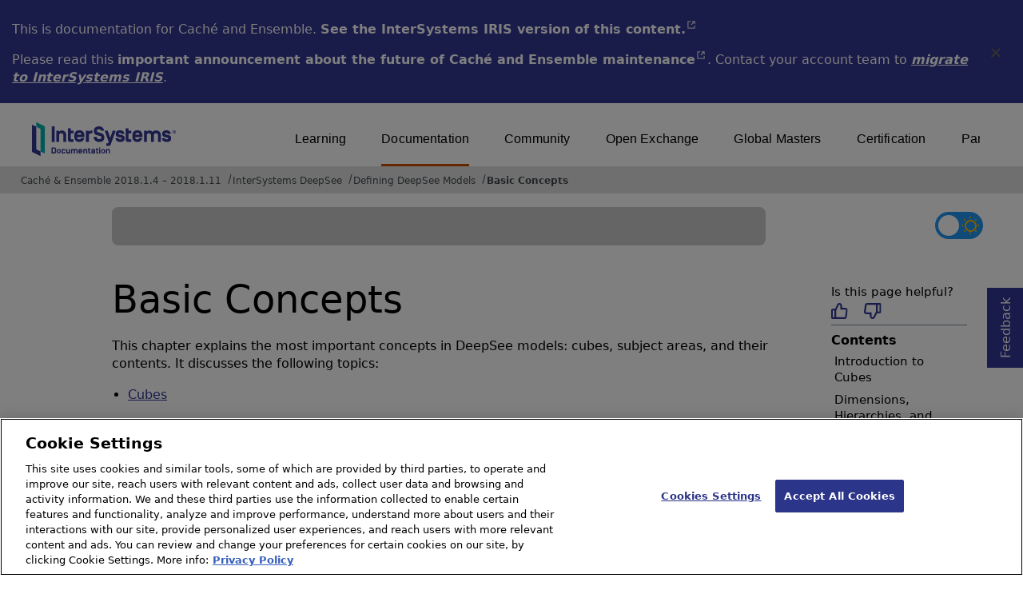

--- FILE ---
content_type: text/html; charset=utf-8
request_url: https://docs.intersystems.com/latest/csp/docbook/DocBook.UI.Page.cls?KEY=D2MODEL_ch_concepts
body_size: 15766
content:
<!DOCTYPE html>
<html lang="en" dir="ltr">
<head><!-- OneTrust Cookies Consent Notice start for intersystems.com -->
<script src="https://cdn.cookielaw.org/scripttemplates/otSDKStub.js"  type="text/javascript" charset="UTF-8" data-domain-script="8d5650d9-35f0-4aec-8e1f-9fa3682325e6" ></script>
<script type="text/javascript">
function OptanonWrapper() { }
</script>
<!-- OneTrust Cookies Consent Notice end for docs.intersystems.com -->
<!-- Google Tag Manager -->
<script>(function(w,d,s,l,i){w[l]=w[l]||[];w[l].push({'gtm.start':
new Date().getTime(),event:'gtm.js'});var f=d.getElementsByTagName(s)[0],
j=d.createElement(s),dl=l!='dataLayer'?'&l='+l:'';j.async=true;j.src=
'https://www.googletagmanager.com/gtm.js?id='+i+dl;f.parentNode.insertBefore(j,f);
})(window,document,'script','dataLayer','GTM-T38JKJG');</script>
<!-- End Google Tag Manager --><!-- serverID = A-2 -->
<script type="text/javascript" src="https://docs.intersystems.com/irislatest/csp/docbook/jquery-3.6.0.min.js"></script>
<title>Basic Concepts | Defining DeepSee Models | Caché & Ensemble 2018.1.4 – 2018.1.11</title>
<meta HTTP-EQUIV="Content-Type" CONTENT="text/html; charset=utf-8">
<meta name="viewport" content="width=device-width, initial-scale=1.0">
<meta name="twitter:title" content="Basic Concepts | Defining DeepSee Models | Caché & Ensemble 2018.1.4 – 2018.1.11">
<meta property="og:image:width" content="1200">
<meta property="og:image:height" content="630">
<meta name="image" property="og:image" content="https://docs.intersystems.com/irislatest/csp/docbook/Intersystems_optlsy.jpg">
<meta name="twitter:image" content="https://docs.intersystems.com/irislatest/csp/docbook/Intersystems_optlsy.jpg">
<meta name="description" content="This chapter explains the most important concepts in DeepSee models: cubes, subject areas, and their contents. It discusses the following topics:">
<meta name="og:description" content="This chapter explains the most important concepts in DeepSee models: cubes, subject areas, and their contents. It discusses the following topics:">
<meta name="twitter:description" content="This chapter explains the most important concepts in DeepSee models: cubes, subject areas, and their contents. It discusses the following topics:">
<meta class="swiftype" name="ST-ContentSource" data-type="string" content="Documentation"/>
<meta class="swiftype" name="ST-ContentType" data-type="string" content="Documentation"/>
<meta class="swiftype" name="ST-Product" data-type="string" content="Cache"/>
<meta class="swiftype" name="ST-Product" data-type="string" content="Ensemble"/>
<meta class="algolia" name="ALG-AppID" data-type="string" content="EP91R43SFK"/>
<meta class="algolia" name="ALG-Index" data-type="string" content="docs"/>
<meta class="algolia" name="ALG-SearchKey" data-type="string" content="709759d92d99a5cf927e90c965741389"/>
<meta class="algolia" name="ALG-Product" data-type="string" content="(product:'Caché' OR product:'Ensemble')"/>
<meta class="algolia" name="ALG-Version" data-type="string" content="version:'2018.1.11'"/>
<script>
  var ALGOLIA_INSIGHTS_SRC = "https://cdn.jsdelivr.net/npm/search-insights@2.0.3";

  !function(e,a,t,n,s,i,c){e.AlgoliaAnalyticsObject=s,e[s]=e[s]||function(){
  (e[s].queue=e[s].queue||[]).push(arguments)},i=a.createElement(t),c=a.getElementsByTagName(t)[0],
  i.async=1,i.src=n,c.parentNode.insertBefore(i,c)
  }(window,document,"script",ALGOLIA_INSIGHTS_SRC,"aa");

aa('init',
{ appId: 'EP91R43SFK', apiKey: '709759d92d99a5cf927e90c965741389', } 
);
</script>
<link rel="canonical" href="https://docs.intersystems.com/latest/csp/docbook/DocBook.UI.Page.cls?KEY=D2MODEL_ch_concepts">
<link rel="stylesheet" class="basestylesheet" id="docsrestylingstylesheet" type="text/css" href="https://docs.intersystems.com/irislatest/csp/docbook/docsrestyling.css"><link href="https://cdnjs.cloudflare.com/ajax/libs/prism/1.29.0/themes/prism.min.css" rel="stylesheet" />
<script src="https://cdnjs.cloudflare.com/ajax/libs/prism/1.29.0/prism.min.js"></script>
<script src="https://cdnjs.cloudflare.com/ajax/libs/prism/1.29.0/components/prism-java.min.js"></script>
<script src="https://cdnjs.cloudflare.com/ajax/libs/prism/1.29.0/components/prism-python.min.js"></script>
<script src="https://cdnjs.cloudflare.com/ajax/libs/prism/1.29.0/components/prism-csharp.min.js"></script><script src="https://cdn.jsdelivr.net/npm/marked/marked.min.js"></script>
<link rel="stylesheet" class="extrastylesheet" id="lightstylesheet" type="text/css" href="https://docs.intersystems.com/irislatest/csp/docbook/lightmode.css">
<script>function doSearch() {  var form = self.document.QuickSearch;  var kw = form.KeyWord.value;  self.document.location = 'Doc.Search.cls?KeyWord=' + escape(kw);  return true;}</script>
</head>
<body>
<a class="ac-skip-main" href="#main" data-swiftype-index="false">Skip to main content</a>
<!-- Google Tag Manager (noscript) -->
<noscript><iframe src="https://www.googletagmanager.com/ns.html?id=GTM-T38JKJG"
 height="0" width="0" style="display:none;visibility:hidden"></iframe></noscript>
<!-- End Google Tag Manager (noscript) -->
<div id="content-outer">
<div id="content-inner">
<header data-swiftype-index="false">
<div class="oldproduct flexdiv">
<div class="flexleft">
<p>This is documentation for Caché and Ensemble. <A class="imgopen" href="https://docs.intersystems.com/irislatest/csp/docbook/Doc.View.cls?KEY=D2MODEL_ch_concepts&ADJUST=1" target="_blank" rel="noopener">See the InterSystems IRIS version of this content.<span class="ac-visually-hidden">Opens in a new tab</span></A></p>
<p>Please read this <A class="imgopen" href="https://docs.intersystems.com/latest/csp/docbook/DocBook.UI.Page.cls?KEY=GCRN_maintenance" target="_blank" rel="noopener">important announcement about the future of Caché and Ensemble maintenance<span class="ac-visually-hidden">Opens in a new tab</span></A>. 
Contact your account team to <span class="citetitle"><a href="https://www.intersystems.com/migrate-to-intersystems-iris/">migrate to InterSystems IRIS</a></span>.
</div>
<button class="flexright" aria-label="Dismiss alert">
<img src="https://docs.intersystems.com/irislatest/csp/docbook/icon-x.svg" height="30" width="30">
</button>
</div>
<noscript><link rel="stylesheet" id="noscriptstylesheet" type="text/css" href="https://docs.intersystems.com/irislatest/csp/docbook/noscriptstyles.css"></noscript>
<noscript><div class="noscriptbanner" data-swiftype-index="false"><p>Sorry, your browser does not support JavaScript or JavaScript is disabled. Please enable JavaScript or use another browser to have a better experience.</p></div></noscript>
<div id="banner" class="search-algolia">
<div id="bannerleft">
<a href="https://docs.intersystems.com">
<img id="docslogo" src="https://docs.intersystems.com/irislatest/csp/docbook/doc-logo.svg" alt="InterSystems: Creative data technology" height="71" width="263">
</a>
</div>
<div id="bannerright">
<nav id="sitesmenulist" data-swiftype-index="false" aria-label="menu of other InterSystems websites">
<ul class="top-menu">
<li><a href="https://learning.intersystems.com/" target="_top">Learning</a></li>
<li class="activesite"><a href="https://docs.intersystems.com" target="_top">Documentation</a></li>
<li><a href="https://community.intersystems.com/" target="_top">Community</a></li>
<li><a href="https://openexchange.intersystems.com/" target="_top">Open Exchange</a></li>
<li><a href="https://globalmasters.intersystems.com/" target="_top">Global Masters</a></li>
<li><a href="https://www.intersystems.com/support-learning/learning-services/certification-program/" target="_top">Certification</a></li>
<li><a href="https://partner.intersystems.com/" target="_top">Partner Directory</a></li>
</ul>
</nav>
</div>
</div><!-- end of banner -->
<nav class="locatordiv" data-swiftype-index="false" aria-label="breadcrumbs">
<ol>
<li><A href="DocBook.UI.Page.cls">Caché &amp; Ensemble 2018.1.4 &ndash; 2018.1.11</A></li>
<li><A href="DocBook.UI.Page.cls?KEY=SETDeepSee">InterSystems DeepSee</A></li>
<li><A href="DocBook.UI.Page.cls?KEY=D2MODEL">Defining DeepSee Models</A></li>
<li><A href="DocBook.UI.Page.cls?KEY=D2MODEL_ch_concepts">Basic Concepts</A></li>
</ol>
</nav>
</header><div id="topspace">

<div class="demo searchWidget widget">
<div class="searchWidgetPreview">
<div class="ais-SearchBox-wrapper" id="search-wrapper">
<div class="ais-SearchBox" id="search-input"></div>
</div>
</div>
<div id="search-results-preview" style="display:none;"></div>
</div>

<div id="darkmodeparent" style="float: right;"><label class="switch" id="darkmodebutton" aria-label="Toggle dark mode"> <input type="checkbox" class="checkbox" onclick="togglestylesheet()"> <span class="slider round"><img class="sun" src="https://docs.intersystems.com/irislatest/csp/docbook/newIcon-sun_star.svg" alt="Sun icon"><img class="moon" src="https://docs.intersystems.com/irislatest/csp/docbook/newIcon-moon_darkmode.svg" alt="Moon icon"></span></label> </div>
</div>

<main class="hasrighttoc nolefttoc">
<nav id="righttoc" data-swiftype-index="false">
<div class="thanksfeed">Thanks for your feedback!<br/>Need to tell us more? <a target="blank" href="Doc.Feedback.cls">Click here</a> or use the Feedback button.</div>
<div class="helpfulpage">
<h3>Is this page helpful?</h3>
<div>
<button id="thumbs-up-btn" aria-label="Helpful" aria-pressed="false">
<span aria-hidden="true"><img src="https://docs.intersystems.com/irislatest/csp/docbook/newIcon-thumbs_up_blue.svg" height="20px"></span>
</button>
<button id="thumbs-down-btn" aria-label="Not helpful" aria-pressed="false">
<span aria-hidden="true"><img src="https://docs.intersystems.com/irislatest/csp/docbook/newIcon-thumbs_down_blue.svg" height="20px"></span>
</button>
</div>
<div id="thumbs-up-popup" aria-label="Thumbs up feedback button" class="popup">
<div class="popup-content" aria-expanded="false">
<h4>Please select a reason:</h4>
<ul>
<button class="option" tabindex="0" aria-pressed="false" id="Easy-to-understand" onclick="hideTextBox()">Easy to understand</button>
<button class="option" tabindex="0" aria-pressed="false" id="Well-organized" onclick="hideTextBox()">Well organized</button>
<button class="option" tabindex="0" aria-pressed="false" id="Found-what-was-looking-for" onclick="hideTextBox()">Found what I was looking for</button>
<button class="option" tabindex="0" aria-pressed="false" id="Enjoying-new-design" onclick="hideTextBox()">Enjoying the new design!</button>
<button class="option" tabindex="0" aria-pressed="false" id="Other-up" onclick="showBox1()">Other</button>
<textarea rows="4" cols="50" maxlength="200" id="textbox1" name="other-feedback" placeholder="Max. chars 200"></textarea>
</ul>
<div class="feedbackButtons" id="feedbackButtons">
<button type="submit" id="submit-btn1" class="feedbackbutton" onclick="retrievedata()">Submit</button>
<button type="cancel" id="cancel-btn1" class="feedbackbutton" onclick="quit()">Cancel</button>
</div>
</div>
</div>
<div id="thumbs-down-popup" aria-label="Thumbs down feedback button" class="popup">
<div class="popup-content">
<h4>Please select a reason:</h4>
<ul>
<button class="option" tabindex="0"  aria-pressed="false" id="Hard-to-understand" onclick="hideTextBox()">Hard to understand</button>
<button class="option" tabindex="0"  aria-pressed="false" id="Content-displayed-poorly" onclick="hideTextBox()">Content displayed poorly</button>
<button class="option" tabindex="0"  aria-pressed="false" id="Didn't-find-what-I-needed" onclick="hideTextBox()">Didn't find what I needed</button>
<button class="option" tabindex="0"  aria-pressed="false" id="Prefer-old-design" onclick="hideTextBox()">I prefer the old design better</button>
<button class="option" tabindex="0"  aria-pressed="false" id="Other-down" onclick="showBox2()">Other</button>
<textarea rows="4" cols="50" maxlength="200" id="textbox2" name="other-feedback" placeholder="Max. chars 200"></textarea>
</ul>
<div class="feedbackButtons" id="feedbackButtons">
<button type="submit" id="submit-btn2" class="feedbackbutton" onclick="retrievedata()">Submit</button>
<button type="cancel" id="cancel-btn2" class="feedbackbutton" onclick="quit()">Cancel</button>
</div>
</div>
</div>
</div>
<div class="righttoccontent" aria-label="Contents of this page">
<div class="rightttoctitle">Contents</div>
<ul class="toc">
<li class="tocitem"><A href="#D2MODEL_concepts_cubes">Introduction to Cubes</A></li>
<li class="tocitem"><A href="#D2MODEL_concepts_dim">Dimensions, Hierarchies, and Levels</A></li>
<li class="tocitem"><A href="#D2MODEL_concepts_prop">Properties</A></li>
<li class="tocitem"><A href="#D2MODEL_concepts_measure">Measures</A></li>
<li class="tocitem"><A href="#D2MODEL_concepts_listing">Listings</A></li>
<li class="tocitem"><A href="#D2MODEL_concepts_calcmem">Calculated Members</A></li>
<li class="tocitem"><A href="#D2MODEL_concepts_subjarea">Subject Areas</A></li>
<li class="tocitem"><A href="#D2MODEL_concepts_filter">Filters</A></li>
<li class="tocitem"><A href="#D2MODEL_concepts_how_it_works">How DeepSee Builds and Uses Fact Tables</A></li>
<li class="tocitem"><A href="#D2MODEL_concepts_listings_generating">How DeepSee Generates Listings</A></li>
</ul>
</div>
</nav>
<button id="topButton" aria-label="Scroll to top" class="tooltip" data-swiftype-index="false"><img src="newIcon-back_to_top_arrow.svg" height="45" width="48" alt=""><span class="tooltiptext" role="tooltip"></span></button>
<!-- end of righttoc -->
<div id="main" tabindex=-1></div>
<article>
<h1 id="D2MODEL_ch_concepts">Basic Concepts</h1>

<nav id="righttocmobile" class="mobile" data-swiftype-index="false">
<div class="righttoccontent" aria-label="Contents of this page">
<div class="rightttoctitle">Contents</div>
<ul class="toc">
<li class="tocitem"><A href="#D2MODEL_concepts_cubes">Introduction to Cubes</A></li>
<li class="tocitem"><A href="#D2MODEL_concepts_dim">Dimensions, Hierarchies, and Levels</A></li>
<li class="tocitem"><A href="#D2MODEL_concepts_prop">Properties</A></li>
<li class="tocitem"><A href="#D2MODEL_concepts_measure">Measures</A></li>
<li class="tocitem"><A href="#D2MODEL_concepts_listing">Listings</A></li>
<li class="tocitem"><A href="#D2MODEL_concepts_calcmem">Calculated Members</A></li>
<li class="tocitem"><A href="#D2MODEL_concepts_subjarea">Subject Areas</A></li>
<li class="tocitem"><A href="#D2MODEL_concepts_filter">Filters</A></li>
<li class="tocitem"><A href="#D2MODEL_concepts_how_it_works">How DeepSee Builds and Uses Fact Tables</A></li>
<li class="tocitem"><A href="#D2MODEL_concepts_listings_generating">How DeepSee Generates Listings</A></li>
</ul>
</div>
</nav>
<button id="topButton" aria-label="Scroll to top" class="tooltip" data-swiftype-index="false"><img src="newIcon-back_to_top_arrow.svg" height="45" width="48" alt=""><span class="tooltiptext" role="tooltip"></span></button>
<!-- end of righttoc -->

<p id="D2MODEL_C28227">This chapter explains the most important concepts in DeepSee models: cubes, subject areas, and their contents. It discusses the following topics:</p>
<ul id="D2MODEL_C28248">

<li id="D2MODEL_C28229">
<p id="D2MODEL_C28228"><A href="DocBook.UI.Page.cls?KEY=D2MODEL_ch_concepts#D2MODEL_concepts_cubes">Cubes</A></p></li>
<li id="D2MODEL_C28231">
<p id="D2MODEL_C28230"><A href="DocBook.UI.Page.cls?KEY=D2MODEL_ch_concepts#D2MODEL_concepts_dim">Dimensions, hierarchies, and levels</A></p></li>
<li id="D2MODEL_C28233">
<p id="D2MODEL_C28232"><A href="DocBook.UI.Page.cls?KEY=D2MODEL_ch_concepts#D2MODEL_concepts_prop">Properties</A></p></li>
<li id="D2MODEL_C28235">
<p id="D2MODEL_C28234"><A href="DocBook.UI.Page.cls?KEY=D2MODEL_ch_concepts#D2MODEL_concepts_measure">Measures</A></p></li>
<li id="D2MODEL_C28237">
<p id="D2MODEL_C28236"><A href="DocBook.UI.Page.cls?KEY=D2MODEL_ch_concepts#D2MODEL_concepts_listing">Listings</A></p></li>
<li id="D2MODEL_C28239">
<p id="D2MODEL_C28238"><A href="DocBook.UI.Page.cls?KEY=D2MODEL_ch_concepts#D2MODEL_concepts_calcmem">Calculated members</A></p></li>
<li id="D2MODEL_C28241">
<p id="D2MODEL_C28240"><A href="DocBook.UI.Page.cls?KEY=D2MODEL_ch_concepts#D2MODEL_concepts_subjarea">Subject areas</A></p></li>
<li id="D2MODEL_C28243">
<p id="D2MODEL_C28242"><A href="DocBook.UI.Page.cls?KEY=D2MODEL_ch_concepts#D2MODEL_concepts_filter">Filters</A></p></li>
<li id="D2MODEL_C28245">
<p id="D2MODEL_C28244"><A href="DocBook.UI.Page.cls?KEY=D2MODEL_ch_concepts#D2MODEL_concepts_how_it_works">How DeepSee builds and uses fact tables</A></p></li>
<li id="D2MODEL_C28247">
<p id="D2MODEL_C28246"><A href="DocBook.UI.Page.cls?KEY=D2MODEL_ch_concepts#D2MODEL_concepts_listings_generating">How DeepSee generates listings</A></p></li>
</ul><p id="D2MODEL_C28249">A model can contain many additional elements, which are discussed in the <span class="citetitle"><A href="DocBook.UI.Page.cls?KEY=D2MODADV">Advanced DeepSee Modeling Guide</A></span>. See the <A href="DocBook.UI.Page.cls?KEY=D2MODEL_opt_summary">next chapter</A> for a complete comparison of the options.</p>
<section id="D2MODEL_concepts_cubes">
<h2 role="presentation"><button class="anchorlink tooltip" data-anc-url="https://docs.intersystems.com/latest/csp/docbook/DocBook.UI.Page.cls?KEY=D2MODEL_ch_concepts#D2MODEL_concepts_cubes" aria-label="Copy link to this section" role="button" onclick="anchorClick(this)"><img src="https://docs.intersystems.com/irislatest/csp/docbook/newIcon-anchorlink_orange_bg.svg" height="30" width="30" alt="" aria-hidden="true"/><span class="tooltiptext" role="tooltip" aria-hidden="true"></span></button><span role="heading">Introduction to Cubes</span></h2>

<p id="D2MODEL_C28250">A cube is an MDX concept and it defines MDX elements for use in the Analyzer. These elements determine how you can query the data, specifically, a set of specific records (such as patient records or transaction records). The set of records is determined by the <span class="firstterm">source class</span> for the cube.</p><p id="D2MODEL_C28251">A cube can contain all the following definitions:</p>
<ul id="D2MODEL_C28268">

<li id="D2MODEL_C28253">
<p id="D2MODEL_C28252">Levels, which enable you to group records</p></li>
<li id="D2MODEL_C28255">
<p id="D2MODEL_C28254">Hierarchies, which contain levels</p></li>
<li id="D2MODEL_C28257">
<p id="D2MODEL_C28256">Dimensions, which contain hierarchies</p></li>
<li id="D2MODEL_C28259">
<p id="D2MODEL_C28258">Level properties, which are values specific to the members of a level</p></li>
<li id="D2MODEL_C28261">
<p id="D2MODEL_C28260">Measures, which show aggregate values of those records</p></li>
<li id="D2MODEL_C28263">
<p id="D2MODEL_C28262">Listings, which are queries that enable you to access the source data</p></li>
<li id="D2MODEL_C28265">
<p id="D2MODEL_C28264">Calculated members, which are members based on other members</p></li>
<li id="D2MODEL_C28267">
<p id="D2MODEL_C28266">Named sets, which are reusable sets of members or other MDX elements</p></li>
</ul><p id="D2MODEL_C28269">The following sections discuss most of these items. For information on named sets, see <span class="citetitle"><A href="DocBook.UI.Page.cls?KEY=D2GMDX">Using MDX with DeepSee</A></span>.</p>
<section id="D2MODEL_concepts_source_class">
<h3 role="presentation"><button class="anchorlink tooltip" data-anc-url="https://docs.intersystems.com/latest/csp/docbook/DocBook.UI.Page.cls?KEY=D2MODEL_ch_concepts#D2MODEL_concepts_source_class" aria-label="Copy link to this section" role="button" onclick="anchorClick(this)"><img src="https://docs.intersystems.com/irislatest/csp/docbook/newIcon-anchorlink_orange_bg.svg" height="30" width="30" alt="" aria-hidden="true"/><span class="tooltiptext" role="tooltip" aria-hidden="true"></span></button><span role="heading">The Source Class of a Cube</span></h3>
<div class="indentContainerSect2">
<p id="D2MODEL_C28270">In most cases, the source class for a cube is a persistent class. </p><p id="D2MODEL_C28271">The source class can also be a <span class="emphasis">data connector</span>, which is a class that extends <A class="classname imgopen" href="../documatic/%25CSP.Documatic.cls?LIBRARY=%25SYS&CLASSNAME=%25DeepSee.DataConnector" target="_blank" rel="noopener">%DeepSee.DataConnector<span class="ac-visually-hidden">Opens in a new tab</span></A>. A data connector maps the results of an arbitrary SQL query into an object that can be used as the source of a cube. Typically, a data connector accesses external non-Cach&eacute; data, but you can also use it to specify an SQL query against Cach&eacute;, including an SQL query on a view. See &OpenCurlyDoubleQuote;<A href="DocBook.UI.Page.cls?KEY=D2IMP_ch_connector">Defining and Using Data Connectors</A>&CloseCurlyDoubleQuote; in the <span class="citetitle">DeepSee Implementation Guide</span>.</p><p id="D2MODEL_C28272">The source class can also be a child collection class.</p>
</div> </section>
</section>
<section id="D2MODEL_concepts_dim">
<h2 role="presentation"><button class="anchorlink tooltip" data-anc-url="https://docs.intersystems.com/latest/csp/docbook/DocBook.UI.Page.cls?KEY=D2MODEL_ch_concepts#D2MODEL_concepts_dim" aria-label="Copy link to this section" role="button" onclick="anchorClick(this)"><img src="https://docs.intersystems.com/irislatest/csp/docbook/newIcon-anchorlink_orange_bg.svg" height="30" width="30" alt="" aria-hidden="true"/><span class="tooltiptext" role="tooltip" aria-hidden="true"></span></button><span role="heading">Dimensions, Hierarchies, and Levels</span></h2>

<p id="D2MODEL_C28273">This section discusses dimensions, hierarchies, and levels.</p>
<section id="D2MODEL_concepts_dim_levels_members">
<h3 role="presentation"><button class="anchorlink tooltip" data-anc-url="https://docs.intersystems.com/latest/csp/docbook/DocBook.UI.Page.cls?KEY=D2MODEL_ch_concepts#D2MODEL_concepts_dim_levels_members" aria-label="Copy link to this section" role="button" onclick="anchorClick(this)"><img src="https://docs.intersystems.com/irislatest/csp/docbook/newIcon-anchorlink_orange_bg.svg" height="30" width="30" alt="" aria-hidden="true"/><span class="tooltiptext" role="tooltip" aria-hidden="true"></span></button><span role="heading">Levels and Members</span></h3>
<div class="indentContainerSect2">
<p id="D2MODEL_C28274">A level consists of members, and a <span class="firstterm">member</span> is a set of records. For the <span class="literal">City</span> level, the <span class="literal">Juniper</span> member selects the patients whose home city is Juniper. Conversely, each record in the cube belongs to one or more members.</p><p id="D2MODEL_C28275">Most pivot tables simply display data for the members of one or more levels. For example, the <span class="literal">Age Group</span> level has the members <span class="literal">0 to 29</span>, <span class="literal">30 to 59</span>, and <span class="literal">60+</span>. The following pivot table shows data for these members:</p><p id="D2MODEL_C28276"><div class="graphic"><img class="graphicImage"  alt="generated description: level in pivot table" src="images/d2model_level_in_pivot_table.png" loading="lazy"></div></p><p id="D2MODEL_C28277">For another example, the following pivot table shows data for the <span class="literal">Age Group</span> and <span class="literal">Gender</span> levels (shown as the first and second columns respectively).</p><p id="D2MODEL_C28278"><div class="graphic"><img class="graphicImage"  alt="generated description: levels in pivot table" src="images/d2model_levels_in_pivot_table.png" loading="lazy"></div></p><p id="D2MODEL_C28279">You can also drag and drop individual members for use as rows or columns. For example:</p><p id="D2MODEL_C28280"><div class="graphic"><img class="graphicImage"  alt="generated description: member use arbitrary table" src="images/d2model_member_use_arbitrary_table.png" loading="lazy"></div></p><p id="D2MODEL_C28281">For more details on the options, see <span class="citetitle"><A href="DocBook.UI.Page.cls?KEY=D2ANLY">Using the DeepSee Analyzer</A></span>.</p>
</div> </section>
<section id="D2MODEL_concepts_dim_member_names_and_keys">
<h3 role="presentation"><button class="anchorlink tooltip" data-anc-url="https://docs.intersystems.com/latest/csp/docbook/DocBook.UI.Page.cls?KEY=D2MODEL_ch_concepts#D2MODEL_concepts_dim_member_names_and_keys" aria-label="Copy link to this section" role="button" onclick="anchorClick(this)"><img src="https://docs.intersystems.com/irislatest/csp/docbook/newIcon-anchorlink_orange_bg.svg" height="30" width="30" alt="" aria-hidden="true"/><span class="tooltiptext" role="tooltip" aria-hidden="true"></span></button><span role="heading">Member Names and Keys</span></h3>
<div class="indentContainerSect2">
<p id="D2MODEL_C28282">Each member has both a name and an internal key. The compiler does not require either of these to be unique, even within the same level. Duplicate member names are legitimate in some cases, but you should check for and avoid duplicate member keys.</p><p id="D2MODEL_C28283">For an example of legitimate duplicate member names, consider that different people can have the same name, and you would not want to combine them into a single member. When a user drags and drops a member, DeepSee uses the member key, rather than the name, in its generated query, so that the query always accesses the desired member.</p><p id="D2MODEL_C28284">Duplicate member keys, however, make it impossible to refer to each individual member. Given a member key, DeepSee returns only the first member that has that key. You can and should ensure that your model does not result in duplicate member keys.</p><p id="D2MODEL_C28285">For information on the scenarios in which you might have duplicate member names and duplicate member keys, see &OpenCurlyDoubleQuote;<A href="DocBook.UI.Page.cls?KEY=D2MODEL_ch_principles#D2MODEL_principles_keys">Defining Member Keys and Names Appropriately</A>,&CloseCurlyDoubleQuote; in the next chapter.</p>
</div> </section>
<section id="D2MODEL_concepts_dim_source_values">
<h3 role="presentation"><button class="anchorlink tooltip" data-anc-url="https://docs.intersystems.com/latest/csp/docbook/DocBook.UI.Page.cls?KEY=D2MODEL_ch_concepts#D2MODEL_concepts_dim_source_values" aria-label="Copy link to this section" role="button" onclick="anchorClick(this)"><img src="https://docs.intersystems.com/irislatest/csp/docbook/newIcon-anchorlink_orange_bg.svg" height="30" width="30" alt="" aria-hidden="true"/><span class="tooltiptext" role="tooltip" aria-hidden="true"></span></button><span role="heading">Source Values</span></h3>
<div class="indentContainerSect2">
<p id="D2MODEL_C28286">Each level is based on a <span class="firstterm">source value</span>, which is either a class property or an ObjectScript expression. For example, the <span class="literal">Gender</span> level is based on the <span class="literal">Gender</span> property of the patient. For another example, the <span class="literal">Age Group</span> level is based on an expression that converts the patient’s <span class="literal">Age</span> property to a string (<span class="literal">0 to 29</span>, <span class="literal">30 to 59</span>, or <span class="literal">60+</span>), depending on the age.</p>
</div> </section>
<section id="D2MODEL_concepts_dim_hiers_dims">
<h3 role="presentation"><button class="anchorlink tooltip" data-anc-url="https://docs.intersystems.com/latest/csp/docbook/DocBook.UI.Page.cls?KEY=D2MODEL_ch_concepts#D2MODEL_concepts_dim_hiers_dims" aria-label="Copy link to this section" role="button" onclick="anchorClick(this)"><img src="https://docs.intersystems.com/irislatest/csp/docbook/newIcon-anchorlink_orange_bg.svg" height="30" width="30" alt="" aria-hidden="true"/><span class="tooltiptext" role="tooltip" aria-hidden="true"></span></button><span role="heading">Hierarchies and Dimensions</span></h3>
<div class="indentContainerSect2">
<p id="D2MODEL_C28287">In DeepSee, levels belong to hierarchies, which belong to dimensions. Hierarchies and dimensions provide additional features beyond those provided by levels.</p><p id="D2MODEL_C28288"><span class="firstterm">Hierarchies</span> are a natural and convenient way to organize data, particularly in space and time. For example, you can group cities into postal codes, and postal codes into countries. </p><p id="D2MODEL_C28289">There are three practical reasons to define hierarchies in DeepSee:</p>
<ul id="D2MODEL_C28297">

<li id="D2MODEL_C28291">
<p id="D2MODEL_C28290">DeepSee has optimizations that make use of them. For example, if you are displaying periods (year plus month) as rows or columns, and you then filter to a specific year, the query runs more quickly if your model defines years as the parent of periods.</p></li>
<li id="D2MODEL_C28293">
<p id="D2MODEL_C28292">You can use hierarchies within a pivot table as follows: If you double-click a member of a level, DeepSee performs a drilldown to show the child members of that member, if any. For example, if you double-click a year, DeepSee drills down to the periods within that year; for details, see <span class="citetitle"><A href="DocBook.UI.Page.cls?KEY=D2ANLY">Using the DeepSee Analyzer</A></span>.</p></li>
<li id="D2MODEL_C28296">
<p id="D2MODEL_C28294">MDX provides functions that enable you to work with hierarchies. For example, you can query for the child postal codes of a given country, or query for the other postal codes in the same country.</p><p id="D2MODEL_C28295">You can use these functions in handwritten queries; the Analyzer does not provide a way to create such queries via drag and drop.</p></li>
</ul><p id="D2MODEL_C28298">A <span class="firstterm">dimension</span> contains one or more parent-child hierarchies that organize the records in a similar manner; for example, a single dimension might contain multiple hierarchies related to allergies. There is no formal relationship between two different hierarchies or between the levels of one hierarchy and the levels of another hierarchy. The practical purpose of a dimension is to define the default behavior of the levels that it contains &mdash; specifically the All level, which is discussed in the next subsection.</p>
</div> </section>
<section id="D2MODEL_concepts_dim_all_level">
<h3 role="presentation"><button class="anchorlink tooltip" data-anc-url="https://docs.intersystems.com/latest/csp/docbook/DocBook.UI.Page.cls?KEY=D2MODEL_ch_concepts#D2MODEL_concepts_dim_all_level" aria-label="Copy link to this section" role="button" onclick="anchorClick(this)"><img src="https://docs.intersystems.com/irislatest/csp/docbook/newIcon-anchorlink_orange_bg.svg" height="30" width="30" alt="" aria-hidden="true"/><span class="tooltiptext" role="tooltip" aria-hidden="true"></span></button><span role="heading">The All Level and the All Member</span></h3>
<div class="indentContainerSect2">
<p id="D2MODEL_C28299">Each dimension can define a special, optional level, which appears in all the hierarchies of that dimension: the <span class="emphasis">All level</span>. If defined, this level contains one member, the <span class="firstterm">All member</span>, which corresponds to all records in the cube. </p><p id="D2MODEL_C28300">For example, the <span class="literal">AgeD</span> dimension includes one hierarchy with levels as follows:</p><p id="D2MODEL_C28301"><div class="graphic"><img class="graphicImage"  alt="generated description: hierarchy example age" src="images/d2model_hierarchy_example_age.png" loading="lazy"></div></p><p id="D2MODEL_C28302">For a given dimension, you specify whether the All member exists, as well as its logical name and its display name. Within this dimension, the All member is named <span class="literal">All Patients</span>.</p>
</div> </section>
<section id="D2MODEL_concepts_dim_list_based">
<h3 role="presentation"><button class="anchorlink tooltip" data-anc-url="https://docs.intersystems.com/latest/csp/docbook/DocBook.UI.Page.cls?KEY=D2MODEL_ch_concepts#D2MODEL_concepts_dim_list_based" aria-label="Copy link to this section" role="button" onclick="anchorClick(this)"><img src="https://docs.intersystems.com/irislatest/csp/docbook/newIcon-anchorlink_orange_bg.svg" height="30" width="30" alt="" aria-hidden="true"/><span class="tooltiptext" role="tooltip" aria-hidden="true"></span></button><span role="heading">List-Based Levels</span></h3>
<div class="indentContainerSect2">
<p id="D2MODEL_C28303">In DeepSee, unlike many other BI tools, you can base a level upon a list value. For example, a patient can have multiple diagnoses. The <span class="literal">Diagnoses</span> level groups patients by diagnosis. For example:</p><p id="D2MODEL_C28304"><div class="graphic"><img class="graphicImage"  alt="generated description: level list type2" src="images/d2model_level_list_type2.png" loading="lazy"></div></p><p id="D2MODEL_C28305">For a list-based level, any given source record can belong to multiple members. The pivot table shown here includes some patients multiple times.</p>
</div> </section>
<section id="D2MODEL_concepts_dim_seealso">
<h3 role="presentation"><button class="anchorlink tooltip" data-anc-url="https://docs.intersystems.com/latest/csp/docbook/DocBook.UI.Page.cls?KEY=D2MODEL_ch_concepts#D2MODEL_concepts_dim_seealso" aria-label="Copy link to this section" role="button" onclick="anchorClick(this)"><img src="https://docs.intersystems.com/irislatest/csp/docbook/newIcon-anchorlink_orange_bg.svg" height="30" width="30" alt="" aria-hidden="true"/><span class="tooltiptext" role="tooltip" aria-hidden="true"></span></button><span role="heading">See Also</span></h3>
<div class="indentContainerSect2">
<p id="D2MODEL_C28306">See the chapter &OpenCurlyDoubleQuote;<A href="DocBook.UI.Page.cls?KEY=D2MODEL_ch_dim">Defining Dimensions, Hierarchies, and Levels</A>.&CloseCurlyDoubleQuote;</p>
</div> </section>
</section>
<section id="D2MODEL_concepts_prop">
<h2 role="presentation"><button class="anchorlink tooltip" data-anc-url="https://docs.intersystems.com/latest/csp/docbook/DocBook.UI.Page.cls?KEY=D2MODEL_ch_concepts#D2MODEL_concepts_prop" aria-label="Copy link to this section" role="button" onclick="anchorClick(this)"><img src="https://docs.intersystems.com/irislatest/csp/docbook/newIcon-anchorlink_orange_bg.svg" height="30" width="30" alt="" aria-hidden="true"/><span class="tooltiptext" role="tooltip" aria-hidden="true"></span></button><span role="heading">Properties</span></h2>

<p id="D2MODEL_C28307">Each level may define any number of <span class="firstterm">properties</span>. If a level has a property, then each member of that level has a value for that property; other levels do not have values for the property.</p><p id="D2MODEL_C28308">In the Patients sample, the <span class="literal">City</span> level includes the properties <span class="literal">Population</span> and <span class="literal">Principal Export</span>. </p><p id="D2MODEL_C28309">Each property is based on a source value, which is either a class property or an ObjectScript expression. For the <span class="literal">City</span> level, the properties <span class="literal">Population</span> and <span class="literal">Principal Export</span> are based directly on class properties.</p><p id="D2MODEL_C28310">You can use properties in queries in much the same way that you use measures. For example, in the Analyzer, you can use properties as columns (this example shows two properties):</p><p id="D2MODEL_C28311"><div class="graphic"><img class="graphicImage"  alt="generated description: pivot table with properties" src="images/d2model_pivot_table_with_properties.png" loading="lazy"></div></p><p id="D2MODEL_C28312">In contrast to measures, properties cannot be aggregated. A property is null for all levels except for the level to which it belongs. </p><p id="D2MODEL_C28313">See the chapter &OpenCurlyDoubleQuote;<A href="DocBook.UI.Page.cls?KEY=D2MODEL_ch_prop">Defining Properties</A>.&CloseCurlyDoubleQuote;</p>
</section>
<section id="D2MODEL_concepts_measure">
<h2 role="presentation"><button class="anchorlink tooltip" data-anc-url="https://docs.intersystems.com/latest/csp/docbook/DocBook.UI.Page.cls?KEY=D2MODEL_ch_concepts#D2MODEL_concepts_measure" aria-label="Copy link to this section" role="button" onclick="anchorClick(this)"><img src="https://docs.intersystems.com/irislatest/csp/docbook/newIcon-anchorlink_orange_bg.svg" height="30" width="30" alt="" aria-hidden="true"/><span class="tooltiptext" role="tooltip" aria-hidden="true"></span></button><span role="heading">Measures</span></h2>

<p id="D2MODEL_C28314">A cube also defines measures, which show aggregate values in the data cells of a pivot table.</p><p id="D2MODEL_C28315">Each measure is based on a source value, which is either a class property or an ObjectScript expression. For example, the <span class="literal">Avg Test Score</span> measure is based on the patient’s <span class="literal">TestScore</span> property. </p><p id="D2MODEL_C28316">The definition of a measure also includes an aggregation function, which specifies how to aggregate values for this measure. Functions include SUM and AVG.</p><p id="D2MODEL_C28317">For example, the following pivot table shows the <span class="literal">Patient Count</span> measure and the <span class="literal">Avg Test Score</span> measure. The <span class="literal">Patient Count</span> measure counts the patients used in any context, and the <span class="literal">Avg Test Score</span> measure shows the average test score for the patients used in any context. This pivot table shows the value for these measures for the members of the <span class="literal">Age Group</span> level:</p><p id="D2MODEL_C28318"><div class="graphic"><img class="graphicImage"  alt="generated description: measures example" src="images/d2model_measures_example.png" loading="lazy"></div></p><p id="D2MODEL_C28319">See the chapter &OpenCurlyDoubleQuote;<A href="DocBook.UI.Page.cls?KEY=D2MODEL_ch_meas">Defining Measures</A>.&CloseCurlyDoubleQuote;</p>
</section>
<section id="D2MODEL_concepts_listing">
<h2 role="presentation"><button class="anchorlink tooltip" data-anc-url="https://docs.intersystems.com/latest/csp/docbook/DocBook.UI.Page.cls?KEY=D2MODEL_ch_concepts#D2MODEL_concepts_listing" aria-label="Copy link to this section" role="button" onclick="anchorClick(this)"><img src="https://docs.intersystems.com/irislatest/csp/docbook/newIcon-anchorlink_orange_bg.svg" height="30" width="30" alt="" aria-hidden="true"/><span class="tooltiptext" role="tooltip" aria-hidden="true"></span></button><span role="heading">Listings</span></h2>

<p id="D2MODEL_C28320">A cube can also contain listings. Each listing has a name and specifies the fields to display when the user requests that listing. The following shows an example:</p><p id="D2MODEL_C28321"><div class="graphic"><img class="graphicImage"  alt="generated description: listing example" src="images/d2model_listing_example.png" loading="lazy"></div></p><p id="D2MODEL_C28322">The records shown depend on the context from which the user requested the listing.</p><p id="D2MODEL_C28323">If you do not define any listings in a cube, then if a user requests a listing, the Analyzer displays the following message:</p>
<div class="programlisting" id="D2MODEL_B28324" aria-label="sample code">
<pre class="codetocopy" translate="no"><code>Error #5001: %ExecuteListing: this cube does not support drill through
</code></pre>
<button class="copycode tooltip" aria-label="copy code to clipboard" data-code-ID="LyIqrnanGCigwG54ZCxiPw==" data-code-start="Error #5001: %Execut"><img src="newIcon-code_snippet_orange_bg.svg" height="30" width="30" aria-hidden="true"><span class="tooltiptext" role="tooltip"></span></button>
</div><p id="D2MODEL_C28325">See the chapter &OpenCurlyDoubleQuote;<A href="DocBook.UI.Page.cls?KEY=D2MODEL_ch_listing">Defining Listings</A>.&CloseCurlyDoubleQuote;</p><p id="D2MODEL_C28326">Also:</p>
<ul id="D2MODEL_C28331">

<li id="D2MODEL_C28328">
<p id="D2MODEL_C28327">A cube can define <span class="emphasis">individual</span> listing fields with which users can create custom listings in the Analyzer. See the chapter &OpenCurlyDoubleQuote;<A href="DocBook.UI.Page.cls?KEY=D2MODEL_ch_lfield">Defining Listing Fields</A>.&CloseCurlyDoubleQuote;</p></li>
<li id="D2MODEL_C28330">
<p id="D2MODEL_C28329">You can define listings outside of cube definitions (and without needing access to the Architect). See the chapter &OpenCurlyDoubleQuote;<A href="DocBook.UI.Page.cls?KEY=D2MODEL_ch_listgrp">Defining Listing Groups</A>.&CloseCurlyDoubleQuote;</p></li>
</ul>
</section>
<section id="D2MODEL_concepts_calcmem">
<h2 role="presentation"><button class="anchorlink tooltip" data-anc-url="https://docs.intersystems.com/latest/csp/docbook/DocBook.UI.Page.cls?KEY=D2MODEL_ch_concepts#D2MODEL_concepts_calcmem" aria-label="Copy link to this section" role="button" onclick="anchorClick(this)"><img src="https://docs.intersystems.com/irislatest/csp/docbook/newIcon-anchorlink_orange_bg.svg" height="30" width="30" alt="" aria-hidden="true"/><span class="tooltiptext" role="tooltip" aria-hidden="true"></span></button><span role="heading">Calculated Members</span></h2>

<p id="D2MODEL_C28332">A <span class="firstterm">calculated member</span> is based on other members. You can define two kinds of calculated members:</p>
<ul id="D2MODEL_C28339">

<li id="D2MODEL_C28336">
<p id="D2MODEL_C28333">A <span class="firstterm">calculated measure</span> is a measure is based on other measures. (In MDX, each measure is a member of the Measures dimension.) </p><p id="D2MODEL_C28334">For example, one measure might be defined as a second measure divided by a third measure. </p><p id="D2MODEL_C28335">The phrase <span class="emphasis">calculated measure</span> is not standard in MDX, but this documentation uses it for brevity.</p></li>
<li id="D2MODEL_C28338">
<p id="D2MODEL_C28337">A non-measure calculated member typically aggregates together other non-measure members. Like other non-measure members, this calculated member is a group of records in the fact table.</p></li>
</ul><p id="D2MODEL_C28340">Calculated members are evaluated after the members on which they are based.</p><p id="D2MODEL_C28341">You can create calculated members of both kinds within the cube definition, and users can create additional calculated members of both kinds within the Analyzer.</p>
<section id="D2MODEL_concepts_calcmem_measures">
<h3 role="presentation"><button class="anchorlink tooltip" data-anc-url="https://docs.intersystems.com/latest/csp/docbook/DocBook.UI.Page.cls?KEY=D2MODEL_ch_concepts#D2MODEL_concepts_calcmem_measures" aria-label="Copy link to this section" role="button" onclick="anchorClick(this)"><img src="https://docs.intersystems.com/irislatest/csp/docbook/newIcon-anchorlink_orange_bg.svg" height="30" width="30" alt="" aria-hidden="true"/><span class="tooltiptext" role="tooltip" aria-hidden="true"></span></button><span role="heading">Calculated Measures</span></h3>
<div class="indentContainerSect2">
<p id="D2MODEL_C28342">It is very useful to define new measures based on other measures. For example, in the Patients sample, the <span class="literal">Avg Test Score</span> measure is defined as the <span class="literal">Test Score</span> measure divided by the <span class="literal">Count</span> measure. Consider the following pivot table:</p><p id="D2MODEL_C28343"><div class="graphic"><img class="graphicImage"  alt="generated description: calc measure example" src="images/d2model_calc_measure_example.png" loading="lazy"></div></p><p id="D2MODEL_C28344">When this pivot table is run, DeepSee determines the values for the <span class="literal">Count</span> and <span class="literal">Test Score</span> measures for each member of the <span class="literal">Allergy Severities</span> level; a later section of this chapter describes how DeepSee does this. Then, for the <span class="literal">Avg Test Score</span> value for each member, DeepSee divides the <span class="literal">Test Score</span> value by the <span class="literal">Count</span> value.</p>
</div> </section>
<section id="D2MODEL_concepts_calcmem_nonmeasures">
<h3 role="presentation"><button class="anchorlink tooltip" data-anc-url="https://docs.intersystems.com/latest/csp/docbook/DocBook.UI.Page.cls?KEY=D2MODEL_ch_concepts#D2MODEL_concepts_calcmem_nonmeasures" aria-label="Copy link to this section" role="button" onclick="anchorClick(this)"><img src="https://docs.intersystems.com/irislatest/csp/docbook/newIcon-anchorlink_orange_bg.svg" height="30" width="30" alt="" aria-hidden="true"/><span class="tooltiptext" role="tooltip" aria-hidden="true"></span></button><span role="heading">Non-Measure Calculated Members</span></h3>
<div class="indentContainerSect2">
<p id="D2MODEL_C28345">For a non-measure calculated member, you use an MDX aggregation function to combine other non-measure members. The most useful function is <A href="DocBook.UI.Page.cls?KEY=D2RMDX_percentOr">%OR</A>. </p><p id="D2MODEL_C28346">Remember that each non-measure member refers to a set of records. When you combine multiple members into a new member, you create a member that refers to all the records that its component members use.</p><p id="D2MODEL_C28347">For a simple example, consider the <span class="literal">ColorD</span> dimension, which includes the members <span class="literal">Red</span>, <span class="literal">Yellow</span>, and <span class="literal">Blue</span>. These members access the patients whose favorite color is red, yellow, or blue, respectively. You can use <A href="DocBook.UI.Page.cls?KEY=D2RMDX_percentOr">%OR</A> to create a single new member that accesses all three groups of patients.</p><p id="D2MODEL_C28348">For example:</p><p id="D2MODEL_C28349"><div class="graphic"><img class="graphicImage"  alt="generated description: calc member example" src="images/d2model_calc_member_example.png" loading="lazy"></div></p>
</div> </section>
<section id="D2MODEL_concepts_calcmem_seealso">
<h3 role="presentation"><button class="anchorlink tooltip" data-anc-url="https://docs.intersystems.com/latest/csp/docbook/DocBook.UI.Page.cls?KEY=D2MODEL_ch_concepts#D2MODEL_concepts_calcmem_seealso" aria-label="Copy link to this section" role="button" onclick="anchorClick(this)"><img src="https://docs.intersystems.com/irislatest/csp/docbook/newIcon-anchorlink_orange_bg.svg" height="30" width="30" alt="" aria-hidden="true"/><span class="tooltiptext" role="tooltip" aria-hidden="true"></span></button><span role="heading">See Also</span></h3>
<div class="indentContainerSect2">
<p id="D2MODEL_C28350">See the chapter &OpenCurlyDoubleQuote;<A href="DocBook.UI.Page.cls?KEY=D2MODEL_ch_calc">Defining Calculated Members</A>.&CloseCurlyDoubleQuote;</p>
</div> </section>
</section>
<section id="D2MODEL_concepts_subjarea">
<h2 role="presentation"><button class="anchorlink tooltip" data-anc-url="https://docs.intersystems.com/latest/csp/docbook/DocBook.UI.Page.cls?KEY=D2MODEL_ch_concepts#D2MODEL_concepts_subjarea" aria-label="Copy link to this section" role="button" onclick="anchorClick(this)"><img src="https://docs.intersystems.com/irislatest/csp/docbook/newIcon-anchorlink_orange_bg.svg" height="30" width="30" alt="" aria-hidden="true"/><span class="tooltiptext" role="tooltip" aria-hidden="true"></span></button><span role="heading">Subject Areas</span></h2>

<p id="D2MODEL_C28351">A subject area is a subcube with optional overrides to names of items. You define a subject area to enable users to focus on smaller sets of data without having to build multiple cubes. In a subject area, you can do the following:</p>
<ul id="D2MODEL_C28365">

<li id="D2MODEL_C28354">
<p id="D2MODEL_C28352">Specify a filter that restricts the data available in the subject area. For information on filters, see the <A href="DocBook.UI.Page.cls?KEY=D2MODEL_ch_concepts#D2MODEL_concepts_filter">next section</A>.</p><p id="D2MODEL_C28353">You can hardcode this filter, or you specify it programmatically, which means that you can specify it based on the <span class="function">$roles</span> of the user, for example.</p></li>
<li id="D2MODEL_C28356">
<p id="D2MODEL_C28355">Hide elements defined in the cube so that the Analyzer displays a subset of them.</p></li>
<li id="D2MODEL_C28358">
<p id="D2MODEL_C28357">Define new names, captions, and descriptions for the visible elements.</p></li>
<li id="D2MODEL_C28360">
<p id="D2MODEL_C28359">Specify the default listing for the subject area.</p></li>
<li id="D2MODEL_C28362">
<p id="D2MODEL_C28361">Redefine or hide listings defined in the cube.</p></li>
<li id="D2MODEL_C28364">
<p id="D2MODEL_C28363">Define new listings.</p></li>
</ul><p id="D2MODEL_C28366">You can then use the subject area in all the same places where you can use a cube. For example, you can use it in the Analyzer, and you can execute MDX queries on it in the shell or via the API.</p><p id="D2MODEL_C28367">See the chapter &OpenCurlyDoubleQuote;<A href="DocBook.UI.Page.cls?KEY=D2MODEL_ch_subjarea">Defining Subject Areas</A>.&CloseCurlyDoubleQuote;</p>
</section>
<section id="D2MODEL_concepts_filter">
<h2 role="presentation"><button class="anchorlink tooltip" data-anc-url="https://docs.intersystems.com/latest/csp/docbook/DocBook.UI.Page.cls?KEY=D2MODEL_ch_concepts#D2MODEL_concepts_filter" aria-label="Copy link to this section" role="button" onclick="anchorClick(this)"><img src="https://docs.intersystems.com/irislatest/csp/docbook/newIcon-anchorlink_orange_bg.svg" height="30" width="30" alt="" aria-hidden="true"/><span class="tooltiptext" role="tooltip" aria-hidden="true"></span></button><span role="heading">Filters</span></h2>

<p id="D2MODEL_C28368">In BI applications, it is critical to be able to filter data in pivot tables and in other locations. This section discusses the filter mechanisms in DeepSee and how you can use them in your application.</p>
<section id="D2MODEL_concepts_filter_mechanism">
<h3 role="presentation"><button class="anchorlink tooltip" data-anc-url="https://docs.intersystems.com/latest/csp/docbook/DocBook.UI.Page.cls?KEY=D2MODEL_ch_concepts#D2MODEL_concepts_filter_mechanism" aria-label="Copy link to this section" role="button" onclick="anchorClick(this)"><img src="https://docs.intersystems.com/irislatest/csp/docbook/newIcon-anchorlink_orange_bg.svg" height="30" width="30" alt="" aria-hidden="true"/><span class="tooltiptext" role="tooltip" aria-hidden="true"></span></button><span role="heading">Filter Mechanisms</span></h3>
<div class="indentContainerSect2">
<p id="D2MODEL_C28369">DeepSee provides two simple ways to filter data: member-based filters and measure-based filters. You can combine these, and more complex filters are also possible, especially if you write MDX queries directly.</p>
<section id="D2MODEL_concepts_filter_mechanisms_member_based">
<h4 role="presentation"><button class="anchorlink tooltip" data-anc-url="https://docs.intersystems.com/latest/csp/docbook/DocBook.UI.Page.cls?KEY=D2MODEL_ch_concepts#D2MODEL_concepts_filter_mechanisms_member_based" aria-label="Copy link to this section" role="button" onclick="anchorClick(this)"><img src="https://docs.intersystems.com/irislatest/csp/docbook/newIcon-anchorlink_orange_bg.svg" height="30" width="30" alt="" aria-hidden="true"/><span class="tooltiptext" role="tooltip" aria-hidden="true"></span></button><span role="heading">Member-Based Filters</span></h4>
<div class="indentContainerSect3">
<p id="D2MODEL_C28370">A member is a set of records. In the simplest member-based filter, you use a member to filter the pivot table (for example, other contexts are possible, as this section describes later). This means that the pivot table accesses only the records that belong to that member.</p><p id="D2MODEL_C28371">For example, consider the following pivot table, as seen in the Analyzer:</p><p id="D2MODEL_C28372"><div class="graphic"><img class="graphicImage"  alt="generated description: filter overview part1" src="images/d2model_filter_overview_part1.png" loading="lazy"></div></p><p id="D2MODEL_C28373">Suppose that we apply a filter that uses the <span class="literal">0 to 29</span> member of the <span class="literal">Age Group</span> level. The resulting pivot table looks like this:</p><p id="D2MODEL_C28374"><div class="graphic"><img class="graphicImage"  alt="generated description: filter overview part2" src="images/d2model_filter_overview_part2.png" loading="lazy"></div></p><p id="D2MODEL_C28375">The Analyzer provides options to display null rows and columns. If we display null rows, the pivot table looks like this:</p><p id="D2MODEL_C28376"><div class="graphic"><img class="graphicImage"  alt="generated description: filter overview part3" src="images/d2model_filter_overview_part3.png" loading="lazy"></div></p><p id="D2MODEL_C28377">We can use the same filter in any pivot table. For example, consider the following unfiltered pivot table:</p><p id="D2MODEL_C28378"><div class="graphic"><img class="graphicImage"  alt="generated description: filter overview part4" src="images/d2model_filter_overview_part4.png" loading="lazy"></div></p><p id="D2MODEL_C28379">This pivot table shows the <span class="literal">Patient Count</span> measure although the headings do not indicate this. If we filter this pivot table in the same way as the previous one, we see this:</p><p id="D2MODEL_C28380"><div class="graphic"><img class="graphicImage"  alt="generated description: filter overview part5" src="images/d2model_filter_overview_part5.png" loading="lazy"></div></p><p id="D2MODEL_C28381">Notice that the total record count is the same in both cases; in both cases, we are accessing only patients that belong to the <span class="literal">0 to 29</span> member.</p><p id="D2MODEL_C28382">You can also use multiple members together in a filter, and you can combine filters that refer to members of different levels. Also, rather than choosing the members to include, you can choose the members to exclude.</p>
<div class="tip" id ="D2MODEL_C28384">
<span class="tip">Tip:</span>
<div>

</div>
<p id="D2MODEL_C28383">Member-based filters are so easy to create and so powerful that it is worthwhile to create levels whose sole purpose is for use in filters.</p>
</div>
</div> </section>
<section id="D2MODEL_concepts_filter_mechanisms_measure_based">
<h4 role="presentation"><button class="anchorlink tooltip" data-anc-url="https://docs.intersystems.com/latest/csp/docbook/DocBook.UI.Page.cls?KEY=D2MODEL_ch_concepts#D2MODEL_concepts_filter_mechanisms_measure_based" aria-label="Copy link to this section" role="button" onclick="anchorClick(this)"><img src="https://docs.intersystems.com/irislatest/csp/docbook/newIcon-anchorlink_orange_bg.svg" height="30" width="30" alt="" aria-hidden="true"/><span class="tooltiptext" role="tooltip" aria-hidden="true"></span></button><span role="heading">Measure-Based Filters</span></h4>
<div class="indentContainerSect3">
<p id="D2MODEL_C28385">DeepSee supports <span class="firstterm">searchable measures</span>. With such a measure, you can apply a filter that considers the values at the level of the source record itself. </p><p id="D2MODEL_C28386">For the Patients sample, you can have a filter that accesses only the patients who have an encounter count of 10 or higher. If we use this filter in a pivot table, we might see this:</p><p id="D2MODEL_C28387"><div class="graphic"><img class="graphicImage"  alt="generated description: filter overview part6" src="images/d2model_filter_overview_part6.png" loading="lazy"></div></p><p id="D2MODEL_C28388">If we use the same filter in a different pivot table, we might see this:</p><p id="D2MODEL_C28389"><div class="graphic"><img class="graphicImage"  alt="generated description: filter overview part7" src="images/d2model_filter_overview_part7.png" loading="lazy"></div></p><p id="D2MODEL_C28390">In both cases, the total patient count is the same, because in both cases, the pivot table uses only the patients who have at least 10 encounters.</p><p id="D2MODEL_C28391">A searchable measure can also contain text values. With such measures, you can use the operators <span class="literal">=</span> <span class="literal">&lt;&gt;</span> and <span class="literal">LIKE</span> to filter the records.</p>
</div> </section>
<section id="D2MODEL_concepts_filter_mechanisms_more_complex">
<h4 role="presentation"><button class="anchorlink tooltip" data-anc-url="https://docs.intersystems.com/latest/csp/docbook/DocBook.UI.Page.cls?KEY=D2MODEL_ch_concepts#D2MODEL_concepts_filter_mechanisms_more_complex" aria-label="Copy link to this section" role="button" onclick="anchorClick(this)"><img src="https://docs.intersystems.com/irislatest/csp/docbook/newIcon-anchorlink_orange_bg.svg" height="30" width="30" alt="" aria-hidden="true"/><span class="tooltiptext" role="tooltip" aria-hidden="true"></span></button><span role="heading">More Complex Filters</span></h4>
<div class="indentContainerSect3">
<p id="D2MODEL_C28392">It is possible to create more complex filters that combine member- and measure-based filters. The following shows an example of such a filter, as created in the Analyzer:</p><p id="D2MODEL_C28393"><div class="graphic"><img class="graphicImage"  alt="generated description: filter advanced" src="images/d2model_filter_advanced.png" loading="lazy"></div></p><p id="D2MODEL_C28394">Internally, the query does not use AND and OR, but instead uses MDX syntax. All DeepSee filters use MDX syntax.</p><p id="D2MODEL_C28395">You can also create filters that use MDX functions. For example:</p>
<ul id="D2MODEL_C28404">

<li id="D2MODEL_C28398">
<p id="D2MODEL_C28396">The FILTER function uses the aggregate values of a measure, rather than the lowest-level values which a measure-based filter uses. For example, you can use this to filter out patients who belong to cities that have fewer than 1000 patients.</p><p id="D2MODEL_C28397">In the Analyzer, the Levels option for a row or column uses this function internally.</p></li>
<li id="D2MODEL_C28401">
<p id="D2MODEL_C28399">The EXCEPT function can be used to remove specific members. DeepSee uses this function when you create a member-based filter that excludes your selected members.</p><p id="D2MODEL_C28400">DeepSee MDX provides many other functions that perform set operations.</p></li>
<li id="D2MODEL_C28403">
<p id="D2MODEL_C28402">The TOPCOUNT and other functions access members based on their ranking.</p></li>
</ul><p id="D2MODEL_C28405">For an introduction to MDX and a survey of your options, see <span class="citetitle"><A href="DocBook.UI.Page.cls?KEY=D2GMDX">Using MDX with DeepSee</A></span>. Also see <span class="citetitle"><A href="DocBook.UI.Page.cls?KEY=D2RMDX">DeepSee MDX Reference</A></span>.</p>
</div> </section>
</div> </section>
<section id="D2MODEL_concepts_filter_locations">
<h3 role="presentation"><button class="anchorlink tooltip" data-anc-url="https://docs.intersystems.com/latest/csp/docbook/DocBook.UI.Page.cls?KEY=D2MODEL_ch_concepts#D2MODEL_concepts_filter_locations" aria-label="Copy link to this section" role="button" onclick="anchorClick(this)"><img src="https://docs.intersystems.com/irislatest/csp/docbook/newIcon-anchorlink_orange_bg.svg" height="30" width="30" alt="" aria-hidden="true"/><span class="tooltiptext" role="tooltip" aria-hidden="true"></span></button><span role="heading">Using Filters</span></h3>
<div class="indentContainerSect2">
<p id="D2MODEL_C28406">When you define a pivot table, you can specify how it is filtered. In practice, however, it is undesirable to create multiple similar pivot tables with different filters, because the pivot tables can become difficult to maintain. Instead, you can use any or all of the following tools:</p>
<ul id="D2MODEL_C28414">

<li id="D2MODEL_C28408">
<p id="D2MODEL_C28407">In the Analyzer, you can define named filters, which you can then use in multiple pivot tables. A named filter is available in the Analyzer along with the contents of the cube or subject area (see the next item). </p></li>
<li id="D2MODEL_C28411">
<p id="D2MODEL_C28409">In the Architect, you can define subject areas that are filtered views of a base cube. Then when you create pivot tables, you start with a subject area rather than with the cube itself. These pivot tables are always filtered by the subject area filter, in addition to any filters that are specific to the pivot tables themselves.</p><p id="D2MODEL_C28410">In a subject area, you can specify a hardcoded filter, or you can customize a callback method to specify the filter at runtime (to base it on a value such as <span class="function">$roles</span>, for example).</p></li>
<li id="D2MODEL_C28413">
<p id="D2MODEL_C28412">In the User Portal, when you create dashboards, you can include filter controls in them (this applies only to simple, member-based filters). Then the user can select the member or members to include or exclude.</p></li>
</ul><p id="D2MODEL_C28415">Filters are always cumulative.</p>
</div> </section>
</section>
<section id="D2MODEL_concepts_how_it_works">
<h2 role="presentation"><button class="anchorlink tooltip" data-anc-url="https://docs.intersystems.com/latest/csp/docbook/DocBook.UI.Page.cls?KEY=D2MODEL_ch_concepts#D2MODEL_concepts_how_it_works" aria-label="Copy link to this section" role="button" onclick="anchorClick(this)"><img src="https://docs.intersystems.com/irislatest/csp/docbook/newIcon-anchorlink_orange_bg.svg" height="30" width="30" alt="" aria-hidden="true"/><span class="tooltiptext" role="tooltip" aria-hidden="true"></span></button><span role="heading">How DeepSee Builds and Uses Fact Tables</span></h2>

<p id="D2MODEL_C28416">When you compile a cube, DeepSee generates a fact table and related tables. When you build a cube, DeepSee populates these tables and generates their indices. At runtime, DeepSee uses these tables. This section describes this process. It includes the following topics:</p>
<ul id="D2MODEL_C28423">

<li id="D2MODEL_C28418">
<p id="D2MODEL_C28417"><A href="DocBook.UI.Page.cls?KEY=D2MODEL_ch_concepts#D2MODEL_concepts_how_it_works_intro_fact_table">Structure of a fact table</A></p></li>
<li id="D2MODEL_C28420">
<p id="D2MODEL_C28419"><A href="DocBook.UI.Page.cls?KEY=D2MODEL_ch_concepts#D2MODEL_concepts_how_it_works_fact_table_building">How DeepSee populates a fact table</A></p></li>
<li id="D2MODEL_C28422">
<p id="D2MODEL_C28421"><A href="DocBook.UI.Page.cls?KEY=D2MODEL_ch_concepts#D2MODEL_concepts_how_it_works_runtime">How DeepSee uses a fact table</A></p></li>
</ul><p id="D2MODEL_C28424">DeepSee does not generate tables for subject areas. A subject area uses the tables that have been generated for the cube on which the subject area is based.</p>
<section id="D2MODEL_concepts_how_it_works_intro_fact_table">
<h3 role="presentation"><button class="anchorlink tooltip" data-anc-url="https://docs.intersystems.com/latest/csp/docbook/DocBook.UI.Page.cls?KEY=D2MODEL_ch_concepts#D2MODEL_concepts_how_it_works_intro_fact_table" aria-label="Copy link to this section" role="button" onclick="anchorClick(this)"><img src="https://docs.intersystems.com/irislatest/csp/docbook/newIcon-anchorlink_orange_bg.svg" height="30" width="30" alt="" aria-hidden="true"/><span class="tooltiptext" role="tooltip" aria-hidden="true"></span></button><span role="heading">Structure of a Fact Table</span></h3>
<div class="indentContainerSect2">
<p id="D2MODEL_C28425">A fact table typically has one record for each record of the base table; this row is a fact. The fact contains one field for each level and one field for each measure. The following shows a sketch:</p><p id="D2MODEL_C28426"><div class="graphic"><img class="graphicImage"  alt="generated description: fact table more dim" src="images/d2model_fact_table_more_dim.png" loading="lazy"></div></p><p id="D2MODEL_C28427">The field for a given level might contain no values, a single value, or multiple values. Each distinct value corresponds to a member of this level. The field for any given measure contains either null or a single value.</p><p id="D2MODEL_C28428">When DeepSee builds this fact table, it also generates indices for it.</p><p id="D2MODEL_C28429">The fact table does not contain information about hierarchies and dimensions. In the fact table, regardless of relationships among levels, each level is treated in the same way: the fact table contains one column for each level, and that column contains the value or values that apply to each source record.</p>
<div class="tip" id ="D2MODEL_C28431">
<span class="tip">Tip:</span>
<div>

</div>
<p id="D2MODEL_C28430">By default, the fact table has the same number of rows as the base table. When you edit a cube class in Studio, you can override its <span class="methodname">OnProcessFact()</span> callback, which enables you to ignore selected rows of the base table. If you do so, the fact table has fewer rows than the base table.</p>
</div>
</div> </section>
<section id="D2MODEL_concepts_how_it_works_fact_table_building">
<h3 role="presentation"><button class="anchorlink tooltip" data-anc-url="https://docs.intersystems.com/latest/csp/docbook/DocBook.UI.Page.cls?KEY=D2MODEL_ch_concepts#D2MODEL_concepts_how_it_works_fact_table_building" aria-label="Copy link to this section" role="button" onclick="anchorClick(this)"><img src="https://docs.intersystems.com/irislatest/csp/docbook/newIcon-anchorlink_orange_bg.svg" height="30" width="30" alt="" aria-hidden="true"/><span class="tooltiptext" role="tooltip" aria-hidden="true"></span></button><span role="heading">Populating the Fact Table</span></h3>
<div class="indentContainerSect2">
<p id="D2MODEL_C28432">When you build a cube, the system iterates through the records of the base table. For each record, the system does the following:</p>
<ul id="D2MODEL_C28438">

<li id="D2MODEL_C28435">
<p id="D2MODEL_C28433">Examines the definition of each level and obtains either no value, a single value, or multiple values.</p><p id="D2MODEL_C28434">In this step, the system determines how to categorize the record.</p></li>
<li id="D2MODEL_C28437">
<p id="D2MODEL_C28436">Examines the definition of each measure and obtains either no value or a single value.</p></li>
</ul><p id="D2MODEL_C28439">The system then writes this data to the corresponding row in the fact table and updates the indices appropriately.</p>
<section id="D2MODEL_concepts_how_it_works_dimension_values">
<h4 role="presentation"><button class="anchorlink tooltip" data-anc-url="https://docs.intersystems.com/latest/csp/docbook/DocBook.UI.Page.cls?KEY=D2MODEL_ch_concepts#D2MODEL_concepts_how_it_works_dimension_values" aria-label="Copy link to this section" role="button" onclick="anchorClick(this)"><img src="https://docs.intersystems.com/irislatest/csp/docbook/newIcon-anchorlink_orange_bg.svg" height="30" width="30" alt="" aria-hidden="true"/><span class="tooltiptext" role="tooltip" aria-hidden="true"></span></button><span role="heading">Determining the Values for a Level</span></h4>
<div class="indentContainerSect3">
<p id="D2MODEL_C28440">Each level is specified as either a source property or a source expression. Most source expressions return a single value for given record, but if the level is of type list, its value is a Cach&eacute; list of multiple values.</p><p id="D2MODEL_C28441">For a given record in the base table, the system evaluates that property or expression at build time, stores the corresponding value or values in the fact table, and updates the indices appropriately.</p><p id="D2MODEL_C28442">For example, the <span class="literal">Age Bucket</span> level is defined as an expression that returns one of the following strings: <span class="literal">0-9</span>, <span class="literal">10-19</span>, <span class="literal">20-29</span>, and so on. The value returned depends upon the patient’s age. The system writes the returned value to the fact table, within the field that corresponds to the <span class="literal">Age Bucket</span> level.</p><p id="D2MODEL_C28443">For another example, the <span class="literal">Allergy</span> level is a list of multiple allergies of the patient.</p>
</div> </section>
<section id="D2MODEL_concepts_how_it_works_measure_values">
<h4 role="presentation"><button class="anchorlink tooltip" data-anc-url="https://docs.intersystems.com/latest/csp/docbook/DocBook.UI.Page.cls?KEY=D2MODEL_ch_concepts#D2MODEL_concepts_how_it_works_measure_values" aria-label="Copy link to this section" role="button" onclick="anchorClick(this)"><img src="https://docs.intersystems.com/irislatest/csp/docbook/newIcon-anchorlink_orange_bg.svg" height="30" width="30" alt="" aria-hidden="true"/><span class="tooltiptext" role="tooltip" aria-hidden="true"></span></button><span role="heading">Determining the Value for a Measure</span></h4>
<div class="indentContainerSect3">
<p id="D2MODEL_C28444">When DeepSee builds the fact table, it also determines and stores values for measures. Each measure is specified as either a source property or an ObjectScript source expression.</p><p id="D2MODEL_C28445">For a given row in the base table, the system looks at the measure definition, evaluates it, and stores that value (if any) in the appropriate measure field.</p><p id="D2MODEL_C28446">For example, the <span class="literal">Test Score</span> measure is based on the <span class="literal">TestScore</span> property of the patients.</p>
</div> </section>
<section id="D2MODEL_prop_and_level_tables">
<h4 role="presentation"><button class="anchorlink tooltip" data-anc-url="https://docs.intersystems.com/latest/csp/docbook/DocBook.UI.Page.cls?KEY=D2MODEL_ch_concepts#D2MODEL_prop_and_level_tables" aria-label="Copy link to this section" role="button" onclick="anchorClick(this)"><img src="https://docs.intersystems.com/irislatest/csp/docbook/newIcon-anchorlink_orange_bg.svg" height="30" width="30" alt="" aria-hidden="true"/><span class="tooltiptext" role="tooltip" aria-hidden="true"></span></button><span role="heading">Determining the Value for a Property</span></h4>
<div class="indentContainerSect3">
<p id="D2MODEL_C28447">When DeepSee builds the fact table, it also determines values for properties, but it does not store these values in the fact table. In addition to the fact table, the system generates a table for each level (with some exceptions; see the appendix &OpenCurlyDoubleQuote;<A href="DocBook.UI.Page.cls?KEY=D2MODEL_appx_generated_tables">Details for the Fact and Dimension Tables</A>&CloseCurlyDoubleQuote;). When the system builds the fact table, it stores values for properties in the appropriate dimension tables.</p>
</div> </section>
</div> </section>
<section id="D2MODEL_concepts_how_it_works_runtime">
<h3 role="presentation"><button class="anchorlink tooltip" data-anc-url="https://docs.intersystems.com/latest/csp/docbook/DocBook.UI.Page.cls?KEY=D2MODEL_ch_concepts#D2MODEL_concepts_how_it_works_runtime" aria-label="Copy link to this section" role="button" onclick="anchorClick(this)"><img src="https://docs.intersystems.com/irislatest/csp/docbook/newIcon-anchorlink_orange_bg.svg" height="30" width="30" alt="" aria-hidden="true"/><span class="tooltiptext" role="tooltip" aria-hidden="true"></span></button><span role="heading">Using a Fact Table</span></h3>
<div class="indentContainerSect2">
<p id="D2MODEL_C28448">Consider the following pivot table:</p><p id="D2MODEL_C28449"><div class="graphic"><img class="graphicImage"  alt="generated description: pivot table for fact table demo" src="images/d2model_pivot_table_for_fact_table_demo.png" loading="lazy"></div></p><p id="D2MODEL_C28450">The first column displays the names of the members of the <span class="literal">Age Bucket</span> level. The first data column shows the <span class="literal">Patient Count</span> measure, the second data column shows the <span class="literal">Test Score</span> measure, and the last column shows the <span class="literal">Avg Test Score</span> measure. The <span class="literal">Avg Test Score</span> measure is a calculated member.</p><p id="D2MODEL_C28451">The system determines these values as follows:</p>
<ol type="1" id="D2MODEL_C28466">

<li id="D2MODEL_C28454">
<p id="D2MODEL_C28452">The first row refers to the <span class="literal">0-9</span> member of the <span class="literal">Age Bucket</span> level. The system uses the indices to find all the relevant patients (shown here with red highlighting) in the fact table:</p><p id="D2MODEL_C28453"><div class="graphic"><img class="graphicImage"  alt="generated description: fact table lit up" src="images/d2model_fact_table_lit_up.png" loading="lazy"></div></p></li>
<li id="D2MODEL_C28457">
<p id="D2MODEL_C28455">In the pivot table, the <span class="literal">Patient Count</span> column shows the count of patients used in a given context.</p><p id="D2MODEL_C28456">For the first cell in this column, DeepSee counts the number of records in the fact table that it has found for the <span class="literal">0-9</span> member.</p></li>
<li id="D2MODEL_C28462">
<p id="D2MODEL_C28458">In the pivot table, the <span class="literal">Test Score</span> column shows the cumulative test score for the patients in a given context.</p><p id="D2MODEL_C28459">For the first cell in this column, DeepSee first finds the values for the <span class="literal">Test Score</span> in the fact table that it has found for the <span class="literal">0-9</span> member:</p><p id="D2MODEL_C28460"><div class="graphic"><img class="graphicImage"  alt="generated description: fact table test score" src="images/d2model_fact_table_test_score.png" loading="lazy"></div></p><p id="D2MODEL_C28461">Then it aggregates those numbers together, in this case by adding them.</p></li>
<li id="D2MODEL_C28465">
<p id="D2MODEL_C28463">In the pivot table, the <span class="literal">Avg Test Score</span> column is meant to display the average test score for the patients in a given context.</p><p id="D2MODEL_C28464">The <span class="literal">Avg Test Score</span> measure is a calculated member, computed by dividing <span class="literal">Test Score</span> with <span class="literal">Patient Count</span>.</p></li>
</ol><p id="D2MODEL_C28467">The system repeats these steps for all cells in the result set.</p>
</div> </section>
</section>
<section id="D2MODEL_concepts_listings_generating">
<h2 role="presentation"><button class="anchorlink tooltip" data-anc-url="https://docs.intersystems.com/latest/csp/docbook/DocBook.UI.Page.cls?KEY=D2MODEL_ch_concepts#D2MODEL_concepts_listings_generating" aria-label="Copy link to this section" role="button" onclick="anchorClick(this)"><img src="https://docs.intersystems.com/irislatest/csp/docbook/newIcon-anchorlink_orange_bg.svg" height="30" width="30" alt="" aria-hidden="true"/><span class="tooltiptext" role="tooltip" aria-hidden="true"></span></button><span role="heading">How DeepSee Generates Listings</span></h2>

<p id="D2MODEL_C28468">This section describes how the system uses the listings defined in the cube.</p><p id="D2MODEL_C28469">Within a pivot table, a user selects one or more cells.</p><p id="D2MODEL_C28470"><div class="graphic"><img class="graphicImage"  alt="generated description: listing setup" src="images/d2model_listing_setup.png" loading="lazy"></div></p><p id="D2MODEL_C28471">The user then clicks the Listing button <img alt="generated description: button listing" src="images/d2model_button_listing.png" loading="lazy">, and the system displays a listing, which shows the values for the lowest-level records associated with the selected cells (also considering all filters that affect this cell):</p><p id="D2MODEL_C28472"><div class="graphic"><img class="graphicImage"  alt="generated description: listing example" src="images/d2model_listing_example.png" loading="lazy"></div></p><p id="D2MODEL_C28473">To generate this display, the system:</p>
<ol type="1" id="D2MODEL_C28480">

<li id="D2MODEL_C28475">
<p id="D2MODEL_C28474">Creates an temporary listing table that contains the set of source ID values that correspond to the facts used in the selected cells.</p></li>
<li id="D2MODEL_C28477">
<p id="D2MODEL_C28476">Generates an SQL query that uses this listing table along with the definition of your listing.</p></li>
<li id="D2MODEL_C28479">
<p id="D2MODEL_C28478">Executes this SQL query and displays the results.</p></li>
</ol><p id="D2MODEL_C28481">Your cube can contain multiple listings (to show different fields for different purposes). When you create a pivot table in the Analyzer, you can specify which listing to use for that pivot table.</p><p id="D2MODEL_C28482">The listing query is executed at runtime and uses the source data rather than the fact table. Because of this, if the fact table is not completely current, it is possible for the listing to show a different set of records than you see in the fact table.</p>
</section>
</article>
<div class="prevnextfooter">
<a href="DocBook.UI.Page.cls?KEY=D2MODEL_opt_summary" id="nextpage" title="Summary of Model Options"><span>Summary of Model Options</span><img id="nextdoc" src="https://docs.intersystems.com/irislatest/csp/docbook/newIcon-next_arrow_right_orange.svg" height="20" width="20" alt="Next section"></a><br><a href="DocBook.UI.Page.cls?KEY=D2MODEL_ch_intro" id="prevpage" title="Introduction"><img id="prevdoc" src="https://docs.intersystems.com/irislatest/csp/docbook/newIcon-previous_arrow_left_orange.svg" height="20" width="20" alt="Previous section"><span>Introduction</span></a>
</div>
</main>
</div><!-- end of content-inner -->
<a class="gotofeedback" target="blank" href="Doc.Feedback.cls">Feedback<span class="ac-visually-hidden">Opens in a new tab</span></a>
<footer data-swiftype-index="false">
<div class="flexdiv"><!-- container for footerleft & footerright -->
<div class="flexleft">&copy; 2026 InterSystems Corporation, Boston, MA. All rights reserved.</div>
<div class="flexright">
<span><A href="https://www.intersystems.com/privacy-policy/" target="_blank" rel="noopener">Privacy<span class="ac-visually-hidden">Opens in a new tab</span></A>
 &amp; <A href="https://www.intersystems.com/noticesterms-conditions/" target="_blank" rel="noopener">Terms<span class="ac-visually-hidden">Opens in a new tab</span></A></span>
<A href="https://www.intersystems.com/guarantee/" target="_blank" rel="noopener">Guarantee<span class="ac-visually-hidden">Opens in a new tab</span></A>
<A href="https://www.intersystems.com/accessibility/" target="_blank" rel="noopener">Accessibility<span class="ac-visually-hidden">Opens in a new tab</span></A>
<div class="cookie-settings-footer"><!-- OneTrust Cookie Settings button start --><a id="ot-sdk-btn" class="ot-sdk-show-settings">Cookies Settings</a><!-- OneTrust Cookie Settings button end --><a href="https://docs.intersystems.com/website-cookies.html">Cookie List</a></div>
</div>
</div><!-- end of container for footerleft & footerright -->
<div class="footerbottom">
<div>Content date/time: 2026-01-22 02:10:23</div>
</div><!-- end of footerbottom -->

<script src="https://cdnjs.cloudflare.com/ajax/libs/moment.js/2.29.4/moment.min.js"></script>
<script src="https://cdn.jsdelivr.net/npm/algoliasearch@4.14.2/dist/algoliasearch-lite.umd.js" integrity="sha256-dImjLPUsG/6p3+i7gVKBiDM8EemJAhQ0VvkRK2pVsQY=" crossorigin="anonymous"></script>
<script src="https://cdn.jsdelivr.net/npm/instantsearch.js@4.49.1/dist/instantsearch.production.min.js"></script>
</footer>
</div><!-- end of content-outer -->
<script src="https://docs.intersystems.com/irislatest/csp/docbook/docview.min.js"></script>
<script src="https://docs.intersystems.com/irislatest/csp/docbook/algolia-common.min.js"></script>
</body>
</html>

--- FILE ---
content_type: image/svg+xml
request_url: https://docs.intersystems.com/latest/csp/docbook/newIcon-code_snippet_orange_bg.svg
body_size: 928
content:
<?xml version="1.0" encoding="UTF-8"?>
<svg width="33px" height="22.7857143px" viewBox="0 0 33 22.7857143" version="1.1" xmlns="http://www.w3.org/2000/svg" xmlns:xlink="http://www.w3.org/1999/xlink">
    <title>Group 4</title>
    <g id="Page-1" stroke="none" stroke-width="1" fill="none" fill-rule="evenodd">
        <g id="Detail-page---Dark-Mode" transform="translate(-1346.000000, -4308.000000)">
            <g id="Group-4" transform="translate(1346.000000, 4308.000000)">
                <rect id="Rectangle" fill="#C75000" x="0" y="-2.59348099e-13" width="33" height="22.7857143" rx="4"></rect>
                <path d="M12.6562867,9.1297 C12.9993092,8.77544615 12.9993092,8.2015 12.6562867,7.84724615 L12.6447639,7.83534615 C12.3017414,7.48109231 11.7459918,7.48109231 11.4029693,7.83534615 L8.25726687,11.0831308 C7.91424438,11.4373846 7.91424438,12.0122462 8.25726687,12.3665 L11.4029693,15.6142846 C11.7459918,15.9685385 12.3017414,15.9685385 12.6447639,15.6142846 L12.6562867,15.6023846 C12.9993092,15.2481308 12.9993092,14.6741846 12.6562867,14.3199308 L10.7647879,12.3665 C10.4217654,12.0122462 10.4217654,11.4373846 10.7647879,11.0831308 L12.6562867,9.1297 Z M24.7427331,11.0831308 L21.5970307,7.83534615 C21.2548945,7.48109231 20.6982586,7.48109231 20.3552361,7.83534615 L20.3437133,7.84724615 C20.0006908,8.2015 20.0006908,8.77544615 20.3437133,9.1297 L22.2360984,11.0831308 C22.5791209,11.4373846 22.5791209,12.0122462 22.2360984,12.3665 L20.3437133,14.3199308 C20.0006908,14.6741846 20.0006908,15.2481308 20.3437133,15.6023846 L20.3552361,15.6142846 C20.6982586,15.9685385 21.2548945,15.9685385 21.5970307,15.6142846 L24.7427331,12.3665 C25.0857556,12.0122462 25.0857556,11.4373846 24.7427331,11.0831308 L24.7427331,11.0831308 Z M19.4610059,7.28902109 L14.9315088,17.2030827 C14.7847725,17.5147647 14.5273248,17.9 14.195191,17.9 L14.1776178,17.9 C13.531802,17.9 13.1109234,17.0026501 13.3964882,16.3976744 L17.8996254,6.57739319 C18.0463618,6.26663061 18.5902529,6.0229854 18.5902529,6.0229854 L18.5902529,6 C19.4689138,6 19.745692,6.68404543 19.4610059,7.28902109 L19.4610059,7.28902109 Z" id="code-[#1115]" fill="#FFFFFF"></path>
            </g>
        </g>
    </g>
</svg>